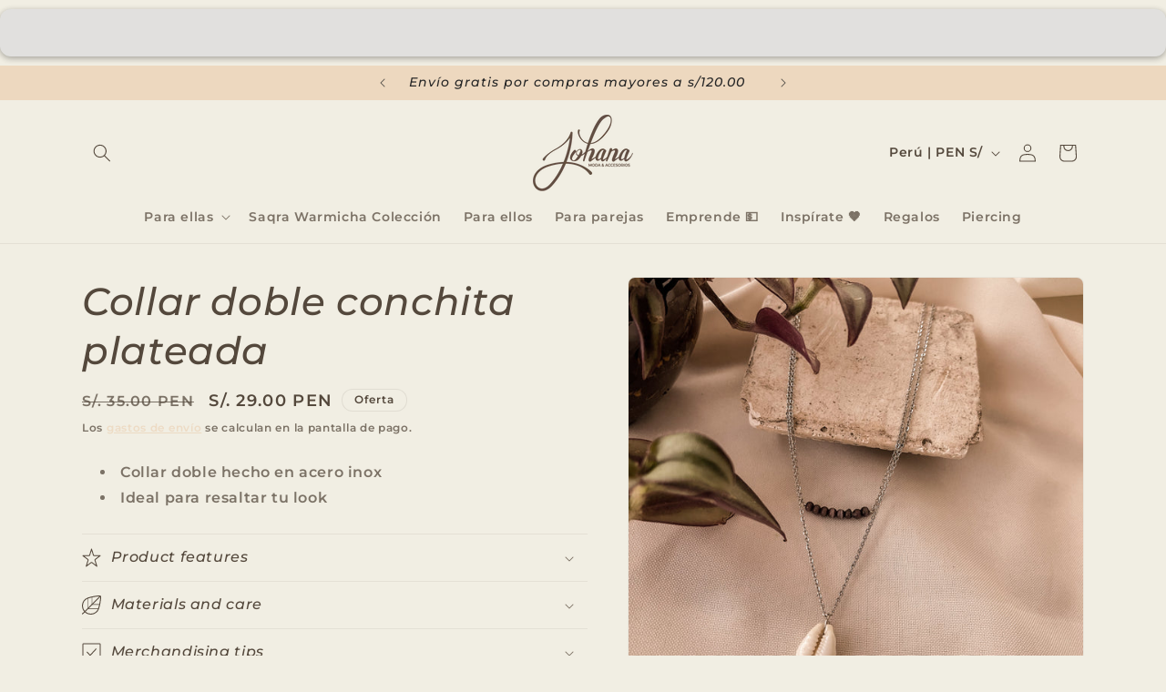

--- FILE ---
content_type: text/javascript
request_url: https://johana-accessories.com/cdn/shop/t/13/assets/quick-order-list.js?v=178437612139447569671755572849
body_size: 2550
content:
customElements.get("quick-order-list")||customElements.define("quick-order-list",class extends BulkAdd{cartUpdateUnsubscriber=void 0;hasPendingQuantityUpdate=!1;constructor(){super(),this.isListInsideModal=this.closest("bulk-modal"),this.stickyHeaderElement=document.querySelector("sticky-header"),this.stickyHeaderElement&&(this.stickyHeader={height:this.stickyHeaderElement.offsetHeight,type:`${this.stickyHeaderElement.getAttribute("data-sticky-type")}`}),this.totalBar=this.getTotalBar(),this.totalBar&&(this.totalBarPosition=window.innerHeight-this.totalBar.offsetHeight,this.handleResize=this.handleResize.bind(this),window.addEventListener("resize",this.handleResize)),this.querySelector("form").addEventListener("submit",event=>event.preventDefault())}connectedCallback(){this.cartUpdateUnsubscriber=subscribe(PUB_SUB_EVENTS.cartUpdate,async event=>{event.source!==this.id&&(this.toggleTableLoading(!0),await this.refresh(),this.toggleTableLoading(!1))}),this.initEventListeners()}disconnectedCallback(){this.cartUpdateUnsubscriber?.(),window.removeEventListener("resize",this.handleResize)}handleResize(){this.totalBarPosition=window.innerHeight-this.totalBar.offsetHeight,this.stickyHeader.height=this.stickyHeaderElement?this.stickyHeaderElement.offsetHeight:0}initEventListeners(){this.querySelectorAll(".pagination__item").forEach(link=>{link.addEventListener("click",async event=>{event.preventDefault(),event.stopPropagation();const url=new URL(event.currentTarget.href);this.toggleTableLoading(!0),await this.refresh(url.searchParams.get("page")||"1"),this.scrollTop(),this.toggleTableLoading(!1)})}),this.querySelector(".quick-order-list__contents").addEventListener("keyup",this.handleScrollIntoView.bind(this)),this.quickOrderListTable.addEventListener("keydown",this.handleSwitchVariantOnEnter.bind(this)),this.initVariantEventListeners()}initVariantEventListeners(){this.allInputsArray=Array.from(this.querySelectorAll('input[type="number"]')),this.querySelectorAll("quantity-input").forEach(qty=>{const debouncedOnChange=debounce(this.onChange.bind(this),BulkAdd.ASYNC_REQUEST_DELAY,!0);qty.addEventListener("change",event=>{this.hasPendingQuantityUpdate=!0,debouncedOnChange(event)})}),this.querySelectorAll(".quick-order-list-remove-button").forEach(button=>{button.addEventListener("click",event=>{event.preventDefault(),this.toggleLoading(!0),this.startQueue(button.dataset.index,0)})})}get currentPage(){return this.querySelector(".pagination-wrapper")?.dataset?.page??"1"}get cartVariantsForProduct(){return JSON.parse(this.querySelector("[data-cart-contents]")?.innerHTML||"[]")}onChange(event){const inputValue=parseInt(event.target.value);this.cleanErrorMessageOnType(event),inputValue==0?(event.target.setAttribute("value",inputValue),this.startQueue(event.target.dataset.index,inputValue)):this.validateQuantity(event)}cleanErrorMessageOnType(event){const handleKeydown=()=>{event.target.setCustomValidity(" "),event.target.reportValidity(),event.target.removeEventListener("keydown",handleKeydown)};event.target.addEventListener("keydown",handleKeydown)}validateInput(target){const targetValue=parseInt(target.value),targetMin=parseInt(target.dataset.min),targetStep=parseInt(target.step);return target.max?targetValue==0||targetValue>=targetMin&&targetValue<=parseInt(target.max)&&targetValue%targetStep==0:targetValue==0||targetValue>=targetMin&&targetValue%targetStep==0}get quickOrderListTable(){return this.querySelector(".quick-order-list__table")}getSectionsToRender(){return[{id:this.id,section:this.dataset.section,selector:`#${this.id}`},{id:"cart-icon-bubble",section:"cart-icon-bubble",selector:"#shopify-section-cart-icon-bubble"},{id:`quick-order-list-live-region-text-${this.dataset.productId}`,section:"cart-live-region-text",selector:".shopify-section"},{id:"CartDrawer",selector:".drawer__inner",section:"cart-drawer"}]}toggleTableLoading(enable){this.quickOrderListTable.classList.toggle("quick-order-list__container--disabled",enable),this.toggleLoading(enable)}async refresh(pageNumber=null){const url=this.dataset.url||window.location.pathname;return fetch(`${url}?section_id=${this.dataset.section}&page=${pageNumber||this.currentPage}`).then(response=>response.text()).then(responseText=>{const responseQuickOrderList=new DOMParser().parseFromString(responseText,"text/html").querySelector(`#${this.id}`);responseQuickOrderList&&(this.innerHTML=responseQuickOrderList.innerHTML,this.initEventListeners())}).catch(e=>{console.error(e)})}renderSections(parsedState){const{items,sections}=parsedState;this.getSectionsToRender().forEach(({id,selector,section})=>{const sectionElement=document.getElementById(id);if(!sectionElement)return;const newSection=new DOMParser().parseFromString(sections[section],"text/html").querySelector(selector);if(section===this.dataset.section){if(this.queue.length>0||this.hasPendingQuantityUpdate)return;const focusedElement=document.activeElement;let focusTarget=focusedElement?.dataset?.target;focusTarget?.includes("remove")&&(focusTarget=focusedElement.closest("quantity-popover")?.querySelector('[data-target*="increment-"]')?.dataset.target);const total=this.getTotalBar();total&&(total.innerHTML=newSection.querySelector(".quick-order-list__total").innerHTML);const table=this.quickOrderListTable,newTable=newSection.querySelector(".quick-order-list__table"),shouldUpdateVariants=this.currentPage===(newSection.querySelector(".pagination-wrapper")?.dataset.page??"1");if(newTable&&shouldUpdateVariants){table.innerHTML=newTable.innerHTML;const newFocusTarget=this.querySelector(`[data-target='${focusTarget}']`);newFocusTarget&&newFocusTarget?.focus({preventScroll:!0}),this.initVariantEventListeners()}}else section==="cart-drawer"?(sectionElement.closest("cart-drawer")?.classList.toggle("is-empty",items.length===0),sectionElement.querySelector(selector).innerHTML=newSection.innerHTML):sectionElement.innerHTML=newSection.innerHTML})}getTotalBar(){return this.querySelector(".quick-order-list__total")}scrollTop(){const{top}=this.getBoundingClientRect();this.isListInsideModal?this.scrollIntoView():window.scrollTo({top:top+window.scrollY-(this.stickyHeader?.height||0),behavior:"instant"})}scrollQuickOrderListTable(target){const inputTopBorder=target.getBoundingClientRect().top,inputBottomBorder=target.getBoundingClientRect().bottom;if(this.isListInsideModal){const totalBarCrossesInput=inputBottomBorder>this.totalBar.getBoundingClientRect().top,tableHeadCrossesInput=inputTopBorder<this.querySelector(".quick-order-list__table thead").getBoundingClientRect().bottom;(totalBarCrossesInput||tableHeadCrossesInput)&&this.scrollToCenter(target)}else{const stickyHeaderBottomBorder=this.stickyHeaderElement?.getBoundingClientRect().bottom,totalBarCrossesInput=inputBottomBorder>this.totalBarPosition,inputOutsideOfViewPort=inputBottomBorder<this.querySelector(".variant-item__quantity-wrapper").offsetHeight,stickyHeaderCrossesInput=this.stickyHeaderElement&&this.stickyHeader.type!=="on-scroll-up"&&this.stickyHeader.height>inputTopBorder,stickyHeaderScrollupCrossesInput=this.stickyHeaderElement&&this.stickyHeader.type==="on-scroll-up"&&this.stickyHeader.height>inputTopBorder&&stickyHeaderBottomBorder>0;(totalBarCrossesInput||inputOutsideOfViewPort||stickyHeaderCrossesInput||stickyHeaderScrollupCrossesInput)&&this.scrollToCenter(target)}}scrollToCenter(target){target.scrollIntoView({block:"center",behavior:"smooth"})}handleScrollIntoView(event){(event.key==="Tab"||event.key==="Enter")&&this.allInputsArray.length!==1&&this.scrollQuickOrderListTable(event.target)}handleSwitchVariantOnEnter(event){if(event.key!=="Enter"||event.target.tagName!=="INPUT"||(event.preventDefault(),event.target.blur(),!this.validateInput(event.target)||this.allInputsArray.length<=1))return;const currentIndex=this.allInputsArray.indexOf(event.target),offset=event.shiftKey?-1:1,nextIndex=(currentIndex+offset+this.allInputsArray.length)%this.allInputsArray.length;this.allInputsArray[nextIndex]?.select()}updateMultipleQty(items){this.queue.length==0&&(this.hasPendingQuantityUpdate=!1),this.toggleLoading(!0);const url=this.dataset.url||window.location.pathname,body=JSON.stringify({updates:items,sections:this.getSectionsToRender().map(({section})=>section),sections_url:`${url}?page=${this.currentPage}`});this.updateMessage(),this.setErrorMessage(),fetch(`${routes.cart_update_url}`,{...fetchConfig(),body}).then(response=>response.text()).then(async state=>{const parsedState=JSON.parse(state);this.renderSections(parsedState),publish(PUB_SUB_EVENTS.cartUpdate,{source:this.id,cartData:parsedState})}).catch(e=>{console.error(e),this.setErrorMessage(window.cartStrings.error)}).finally(()=>{this.queue.length===0&&this.toggleLoading(!1),this.setRequestStarted(!1)})}setErrorMessage(message=null){this.errorMessageTemplate=this.errorMessageTemplate??document.getElementById(`QuickOrderListErrorTemplate-${this.dataset.productId}`).cloneNode(!0),document.querySelectorAll(".quick-order-list-error").forEach(errorElement=>{if(errorElement.innerHTML="",!message)return;const updatedMessageElement=this.errorMessageTemplate.cloneNode(!0);updatedMessageElement.content.querySelector(".quick-order-list-error-message").innerText=message,errorElement.appendChild(updatedMessageElement.content)})}updateMessage(quantity=null){const messages=this.querySelectorAll(".quick-order-list__message-text"),icons=this.querySelectorAll(".quick-order-list__message-icon");if(quantity===null||isNaN(quantity)){messages.forEach(message=>message.innerHTML=""),icons.forEach(icon=>icon.classList.add("hidden"));return}const isQuantityNegative=quantity<0,absQuantity=Math.abs(quantity),textTemplate=isQuantityNegative?absQuantity===1?window.quickOrderListStrings.itemRemoved:window.quickOrderListStrings.itemsRemoved:quantity===1?window.quickOrderListStrings.itemAdded:window.quickOrderListStrings.itemsAdded;messages.forEach(msg=>msg.innerHTML=textTemplate.replace("[quantity]",absQuantity)),isQuantityNegative||icons.forEach(i=>i.classList.remove("hidden"))}updateError(updatedValue,id){let message="";typeof updatedValue>"u"?message=window.cartStrings.error:message=window.cartStrings.quantityError.replace("[quantity]",updatedValue),this.updateLiveRegions(id,message)}updateLiveRegions(id,message){const variantItemErrorDesktop=document.getElementById(`Quick-order-list-item-error-desktop-${id}`);variantItemErrorDesktop&&(variantItemErrorDesktop.querySelector(".variant-item__error-text").innerHTML=message,variantItemErrorDesktop.closest("tr").classList.remove("hidden")),variantItemErrorMobile&&(variantItemErrorMobile.querySelector(".variant-item__error-text").innerHTML=message),this.querySelector("#shopping-cart-variant-item-status").setAttribute("aria-hidden",!0);const cartStatus=document.getElementById("quick-order-list-live-region-text");cartStatus.setAttribute("aria-hidden",!1),setTimeout(()=>{cartStatus.setAttribute("aria-hidden",!0)},1e3)}toggleLoading(loading,target=this){target.querySelector("#shopping-cart-variant-item-status").toggleAttribute("aria-hidden",!loading),target.querySelectorAll(".variant-remove-total .loading__spinner")?.forEach(spinner=>spinner.classList.toggle("hidden",!loading))}}),customElements.get("quick-order-list-remove-all-button")||customElements.define("quick-order-list-remove-all-button",class extends HTMLElement{constructor(){super(),this.quickOrderList=this.closest("quick-order-list"),this.actions={confirm:"confirm",remove:"remove",cancel:"cancel"},this.addEventListener("click",event=>{if(event.preventDefault(),this.dataset.action===this.actions.confirm)this.toggleConfirmation(!1,!0);else if(this.dataset.action===this.actions.remove){const items=this.quickOrderList.cartVariantsForProduct.reduce((acc,variantId)=>({...acc,[variantId]:0}),{});this.quickOrderList.updateMultipleQty(items),this.toggleConfirmation(!0,!1)}else this.dataset.action===this.actions.cancel&&this.toggleConfirmation(!0,!1)})}toggleConfirmation(showConfirmation,showInfo){this.quickOrderList.querySelector(".quick-order-list-total__confirmation").classList.toggle("hidden",showConfirmation),this.quickOrderList.querySelector(".quick-order-list-total__info").classList.toggle("hidden",showInfo)}});
//# sourceMappingURL=/cdn/shop/t/13/assets/quick-order-list.js.map?v=178437612139447569671755572849
